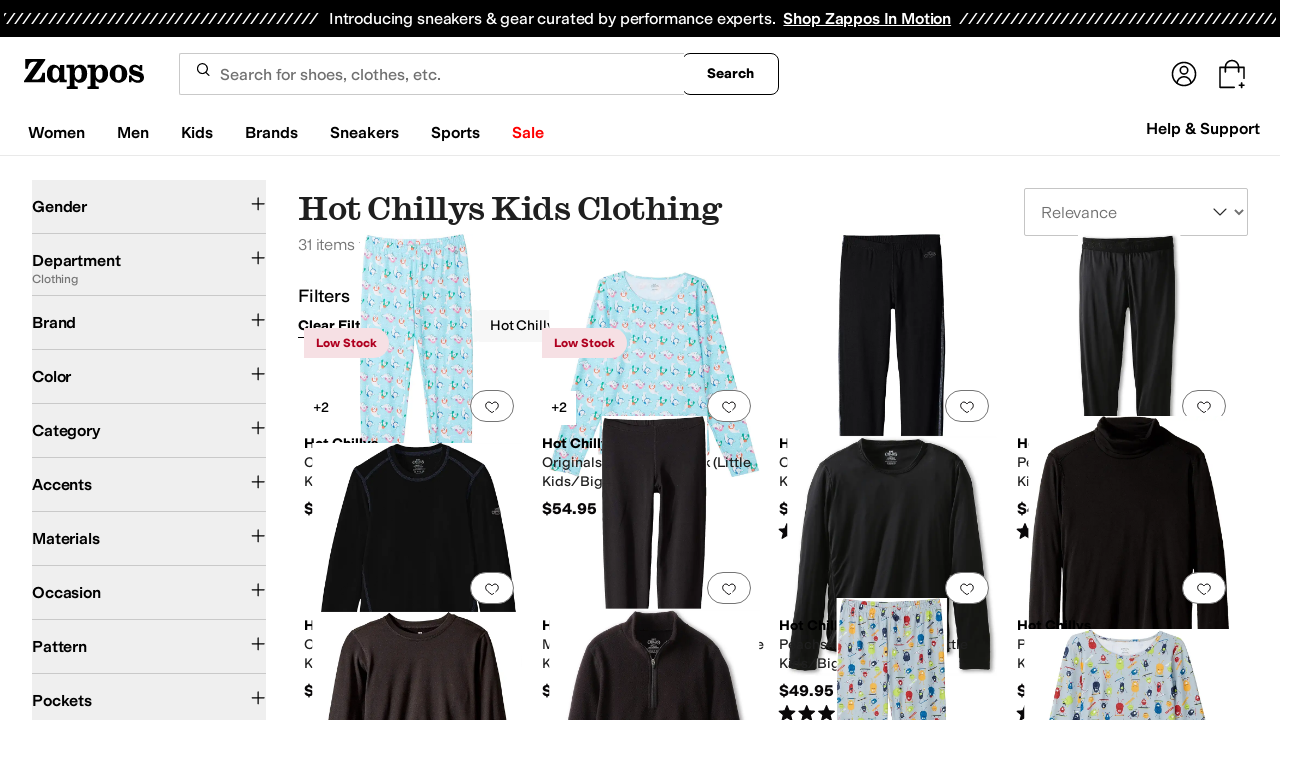

--- FILE ---
content_type: text/css
request_url: https://www.zappos.com/marty-assets/marty-zappos.5760.4d16aeca46032983a013.css
body_size: 668
content:
.xg-z{color:#1f1f1f;line-height:1.5;font:400 14px var(--m-fontBase,Open Sans,sans-serif);margin:auto;max-width:1440px;overflow:hidden;position:relative}.xg-z h1{color:#1f1f1f;font:400 28px var(--m-fontBase,Open Sans,sans-serif);margin-bottom:0}@media (max-width:650px){.xg-z h1{font-size:24px}}.xg-z h2{font:600 24px var(--m-fontBase,Open Sans,sans-serif)}@media (max-width:650px){.xg-z h2{font-size:20px}}.xg-z h3{color:#1f1f1f;font:600 18px var(--m-fontBase,Open Sans,sans-serif)}.xg-z h4{color:#1f1f1f;font:600 16px var(--m-fontBase,Open Sans,sans-serif)}.xg-z h5{color:#1f1f1f;font:700 14px var(--m-fontBase,Open Sans,sans-serif)}.xg-z h1{box-sizing:border-box;padding:0 32px 16px}.xg-z h1 *,.xg-z h1 :after,.xg-z h1 :before{box-sizing:inherit}.xg-z h1 img{max-width:100%}@media (max-width:650px){.xg-z h1{padding:0 16px 8px}}.xg-z hr{margin-bottom:32px}@media (max-width:650px){.xg-z hr{margin-bottom:16px;margin-left:-12px;margin-right:-12px}}.pk-z{display:grid;grid-template-areas:"header header header header" "menu main main main" "header2 header2 header2 header2" "menu2 main2 main2 main2"}@media (min-width:768px){.pk-z{grid-column-gap:16px}}.qk-z,.rk-z,.sk-z,.tk-z,.uk-z,.vk-z{min-width:0}.qk-z{grid-area:header}.rk-z{grid-area:header2}.sk-z{grid-area:menu}@media (min-width:768px){.sk-z{padding:0 32px}}@media (min-width:1441px){.sk-z{padding:0}}.tk-z{grid-area:menu2}@media (min-width:768px){.tk-z{padding:0 32px}}@media (min-width:1441px){.tk-z{padding:0}}.uk-z{grid-area:main}.vk-z{grid-area:main2}.Lc-z{color:#1f1f1f;line-height:1.5;font:400 14px var(--m-fontBase,Open Sans,sans-serif)}.Lc-z h1{color:#1f1f1f;font:400 28px var(--m-fontBase,Open Sans,sans-serif);margin-bottom:0}@media (max-width:650px){.Lc-z h1{font-size:24px}}.Lc-z h2{font:600 24px var(--m-fontBase,Open Sans,sans-serif)}@media (max-width:650px){.Lc-z h2{font-size:20px}}.Lc-z h3{color:#1f1f1f;font:600 18px var(--m-fontBase,Open Sans,sans-serif)}.Lc-z h4{color:#1f1f1f;font:600 16px var(--m-fontBase,Open Sans,sans-serif)}.Lc-z h5{color:#1f1f1f;font:700 14px var(--m-fontBase,Open Sans,sans-serif)}.Lc-z:not(.Mc-z){margin:auto;max-width:1440px}.Lc-z .Nc-z{box-sizing:border-box;color:#1f1f1f;font:400 28px var(--m-fontBase,Open Sans,sans-serif);margin:0 auto 16px;padding:0 32px}.Lc-z .Nc-z *,.Lc-z .Nc-z :after,.Lc-z .Nc-z :before{box-sizing:inherit}.Lc-z .Nc-z img{max-width:100%}@media (max-width:650px){.Lc-z .Nc-z{font-size:24px}}.Lc-z .Nc-z:not(.Mc-z){max-width:1440px}.Lc-z .Nc-z.Mc-z{color:#1f1f1f;font:400 40px Schnyder S,serif}@media (max-width:650px){.Lc-z .Nc-z.Mc-z{font-size:30px}}@media (min-width:1441px){.Lc-z .Nc-z{padding:0}}@media (max-width:650px){.Lc-z .Nc-z{margin-top:24px;padding:0 12px}}.Lc-z.Mc-z,.Lc-z.Oc-z{max-width:100%}.Lc-z.Mc-z{color:#1f1f1f;line-height:1.5;font:400 16px Styrene B,sans-serif;padding:0 32px}@media (max-width:1024px){.Lc-z.Mc-z{padding:0 16px}}@media (max-width:650px){.Lc-z.Mc-z{padding:0 8px}}.Lc-z.Mc-z h1{color:#1f1f1f;font:400 40px Schnyder S,serif;margin-bottom:0}@media (max-width:650px){.Lc-z.Mc-z h1{font-size:30px}}.Lc-z.Mc-z h2{font:400 30px Schnyder S,serif}@media (max-width:650px){.Lc-z.Mc-z h2{font-size:24px}}.Lc-z.Mc-z h3{font:400 17px Schnyder S,serif;font-family:Styrene B,sans-serif;text-transform:uppercase}@media (max-width:650px){.Lc-z.Mc-z h3{font-size:30px}}.Lc-z.Mc-z h4,.Lc-z.Mc-z h5{color:#1f1f1f;font:400 16px Schnyder S,serif;font-family:Styrene B,sans-serif;text-transform:uppercase}@media (max-width:650px){.Lc-z.Mc-z h5{font-size:14px}}.Lc-z.Mc-z h6{color:#1f1f1f;font:400 14px Schnyder S,serif;font-family:Styrene B,sans-serif;text-transform:uppercase}.Lc-z.Mc-z h2{color:#1f1f1f;font:400 40px Schnyder S,serif;text-align:center}@media (max-width:650px){.Lc-z.Mc-z h2{font-size:30px}}.Lc-z.Mc-z h3{color:#1f1f1f;font:400 30px Schnyder S,serif;text-align:center;text-transform:unset}@media (max-width:650px){.Lc-z.Mc-z h3{font-size:24px}}html[data-marketplace=Zappos]:where([data-theme=zapr25]) :where(.Lc-z) :is(h1,h2,h3,h4,h5,h6){font-family:var(--font-family-heading);font-weight:500;letter-spacing:-.015em;line-height:120%}.Pc-z{display:none}

--- FILE ---
content_type: application/javascript
request_url: https://www.zappos.com/marty-assets/marty-zappos.5301.4d16aeca46032983a013.js
body_size: 3837
content:
"use strict";(self.__LOADABLE_LOADED_CHUNKS__=self.__LOADABLE_LOADED_CHUNKS__||[]).push([[5301],{35301:(e,t,r)=>{r.d(t,{_V:()=>M,M9:()=>N,os:()=>B,PE:()=>L,rB:()=>U,Mh:()=>k,C3:()=>T,F1:()=>P,zo:()=>y,Vj:()=>g,oI:()=>h,Jp:()=>_,zF:()=>D,wC:()=>R});var n=r(13679),o=r(74417),u=r(45803),s=r(7456),i=r(14955);const a=function e(t){function r(e,t){return e>>>t|e<<32-t}const n=Math.pow,o=n(2,32),u="length";let s,i,a="";const c=[],l=8*t[u];let m=e.h=e.h||[];const f=e.k=e.k||[];let I=f[u];const d={};for(let e=2;I<64;e++)if(!d[e]){for(s=0;s<313;s+=e)d[s]=e;m[I]=n(e,.5)*o|0,f[I++]=n(e,1/3)*o|0}for(t+="";t[u]%64-56;)t+="\0";for(s=0;s<t[u];s++){if(i=t.charCodeAt(s),i>>8)return;c[s>>2]|=i<<(3-s)%4*8}for(c[c[u]]=l/o|0,c[c[u]]=l,i=0;i<c[u];){const e=c.slice(i,i+=16),t=m;for(m=m.slice(0,8),s=0;s<64;s++){const t=e[s-15],n=e[s-2],o=m[0],u=m[4],i=m[7]+(r(u,6)^r(u,11)^r(u,25))+(u&m[5]^~u&m[6])+f[s]+(e[s]=s<16?e[s]:e[s-16]+(r(t,7)^r(t,18)^t>>>3)+e[s-7]+(r(n,17)^r(n,19)^n>>>10)|0);m=[i+((r(o,2)^r(o,13)^r(o,22))+(o&m[1]^o&m[2]^m[1]&m[2]))|0].concat(m),m[4]=m[4]+i|0}for(s=0;s<8;s++)m[s]=m[s]+t[s]|0}for(s=0;s<8;s++)for(i=3;i+1;i--){const e=m[s]>>8*i&255;a+=(e<16?0:"")+e.toString(16)}return a};var c=r(77511),l=r(65857),m=r(33384),f=r(65937),I=r(17759),d=r(92122),E=r(5237),p=r(42446),S=r(99808),b=r(47120),O=r(74781);function R(e){return{type:s.BbK,giftCardRedeemCode:e}}function h(e){return{type:s.Oqj,item:e}}function _(e){return{type:s.JKy,selectedItems:e}}function T(e){return{type:s.HJm,item:e}}function C(e,t){return{type:s.AGm,zawPromotions:e,zawPromotionsStatus:t}}function y(){return{type:s.kwc}}const P=()=>({type:s.AsC}),D=e=>({type:s.TEt,previousOrderAction:e}),g=e=>({type:s.Gjq,previousAccountState:e});function N(e){return(t,r)=>{t({type:s.nWD});const n=r(),{cookies:o,router:{location:u}}=n,i=(0,O.Ti)(n);return(0,m.jy)(i,o).then((0,E.B)((0,d.pz)(t,r))).then(f.x4).then(f.PN).then((({customerInfo:e})=>(t(function(e){return{type:s.X0k,customerInfo:e}}(e)),e))).catch((r=>{if(e)return(0,l.Hb)(t,(0,I.O)((0,b.D2)(e)?e:"",u))(r);r.id!==f.h9&&t((0,l.sT)(l.cn.GENERIC,r))}))}}function B(){return(e,t)=>{e({type:s.Q8B});const r=t(),{cookies:o,router:{location:u}}=r,i=(0,O.Ti)(r);return(0,m.G6)(i,o).then((0,E.B)((0,d.pz)(e,t))).then(f.x4).then((0,f.ef)("API-myAccount-giftCard")).then((({balance:t=n.RN})=>{var r;e((r=t,{type:s.dPc,giftCardBalance:r}))})).catch((0,l.Hb)(e,(0,I.O)("/account",u)))}}const A=(e,t)=>500===e.status&&t>1;function L(e,t,r=o.Xg){return(n,o)=>{const u={};if(0===e.length)return void n(C(u));n({type:s.Gdn});const i=o(),{cookies:a}=i,c=(0,O.Ti)(i),l=S.ZP.getAsinsFromOrdersMap(t),I=Object.keys(t)[0];return(0,m.dx)(c,e,l,I,a).then(f.x4).then(f.PN).then((e=>{const r=S.ZP.mapNewEndpointToOldFormat(e?.eligiblePromos),o=S.ZP.addRawPromoAmountsFromOrderToPromos(r,Object.values(t)),u=204===e.status?e.message:null;return n(C(o,u))})).catch((o=>A(o,r)?n(L(e,t,r-1)):n(C(u))))}}function k(e,t){return(r,n)=>{const o=n(),{cookies:u,router:{location:a},pageView:{pageType:c}}=o,S=(0,O.Ti)(o),b=(0,p.P4)(c);return r(function(e){return{type:s.y0F,sourcePage:e}}(b)),(0,m._s)(S,e,u).then((0,E.B)((0,d.pz)(r,n))).then(f.x4).then(f.PN).then((({balance:e,cvs:n})=>{const{account:{giftCard:o}}=i.CONSTRAINT_VIOLATIONS_MESSAGES;if(n.length){const e=o[n[0].name];r(function(e){return{type:s.e0W,giftCardRedeemError:e}}(e))}else r((u=e,{type:s.nQb,giftCardBalance:u}));var u;t.focus()})).catch((0,l.Hb)(r,(0,I.O)("/account",a)))}}function U(){return(e,t)=>{const r=t(),{cookies:n}=r,o=(0,O.Ti)(r);return(0,m.$1)(o,n)}}function M(e){const t=e=>{const t=e.trim().toLowerCase().replace(/\+[^@]*@/g,"@");if((0,u.Xt)(t))return t;(0,c.H)(`${e} is not a valid email.`)};try{if(Array.isArray(e)){const r=[];return e.forEach((e=>{r.push(a(t(e)))})),r}if("string"==typeof e)return a(t(e));(0,c.H)(`Error: typeof argument should be array or string ${e}`)}catch(e){(0,c.H)(e)}}},74417:(e,t,r)=>{r.d(t,{HE:()=>o,Xg:()=>u,i2:()=>s,zb:()=>n});let n=function(e){return e.RETURN_NEEDED="RETURN_NEEDED",e.SUBSIDY_EXPIRED_NOT_REISSUED="SUBSIDY_EXPIRED_NOT_REISSUED",e.SUBSIDY_WILL_BE_REISSUED="SUBSIDY_WILL_BE_REISSUED",e.SUBSIDY_EXPIRED="SUBSIDY_EXPIRED",e.ORDER_CONTAINS_MULTIPLE_ITEMS="ORDER_CONTAINS_MULTIPLE_ITEMS",e.GENERIC_WILL_NOT_BE_REISSUED="GENERIC_WILL_NOT_BE_REISSUED",e}({});const o={amazon:"Amazon employee? Email Amazon@zappos.com",error:"There was an error recording your response",success:"Thank you for your response"},u=3,s="ZAW"},55799:(e,t,r)=>{r.d(t,{$A:()=>E,C5:()=>c,CL:()=>p,Eo:()=>a,OM:()=>C,Pf:()=>b,SZ:()=>d,Vo:()=>m,Xk:()=>S,Yn:()=>y,aP:()=>g,cg:()=>h,e1:()=>P,fD:()=>D,hX:()=>s,ht:()=>f,kK:()=>I,k_:()=>T,o$:()=>_,sm:()=>i,tz:()=>R,xv:()=>O,zq:()=>l});var n=r(10249);const o=e=>e.map((e=>u(e))),u=e=>n.Ai[e]||"UNKNOWN_RETURN_LABEL_TYPE",s=({returnInitiateSource:e})=>({returnInitiateClick:{returnInitiateSource:e}}),i=({numberOfBoxes:e})=>({numberOfBoxesOnReturnSubmit:{numberOfBoxes:e}}),a=({availableReturnLabels:e,displayedReturnLabels:t,arePickupReturnsAuthorized:r})=>({returnTransportationOptions:{availableReturnLabelTypes:o(e),displayedReturnLabelTypes:o(t),upsPickupsAuthorized:r}}),c=({step:e,scenario:t,subsidyValue:r})=>{const n={zawReturn:{step:e,scenario:t}};return null!=r&&(n.zawReturn.subsidyValue=r),n},l=({returnLabel:e,startTime:t})=>({submitReturnClick:{returnLabelType:[u(e)],returnDetails:[{timeSpent:(e=>Math.floor(((new Date).getTime()-e)/1e3))(t)}]}}),m=({returnLabel:e})=>({returnConfirmationPageView:{returnLabelType:u(e)}}),f=()=>({myOrdersStartReturnClick:{}}),I=()=>({itemDetailsStartReturnClick:{}}),d=()=>({orderDetailsStartReturnClick:{}}),E=()=>({addMoreItemsToThisReturnClick:{}}),p=()=>({myReturnsStartReturnClick:{}}),S=({numberOfItems:e,numberOfBoxes:t})=>({returnMultiItemSelectBoxesClick:{numberOfItems:e,numberOfBoxes:t}}),b=({numberOfItems:e})=>({returnMultiItemToNumberOfBoxesClick:{numberOfItems:e}}),O=()=>({returnSingleItemClick:{}}),R=()=>({returnSingleItemToReturnMethodClick:{}}),h=()=>({returnSingleItemToSummaryReturnClick:{}}),_=()=>({returnSingleItemConfirmReturnClick:{}}),T=()=>({selectMultiItemClick:{}}),C=()=>({returnMultiItemClick:{}}),y=({numberOfItems:e})=>({returnMultiItemToReturnMethodClick:{numberOfItems:e}}),P=({numberOfItems:e,numberOfBoxes:t})=>({returnMultiItemToSummaryReturnClick:{numberOfItems:e,numberOfBoxes:t}}),D=({numberOfItems:e,numberOfBoxes:t})=>({returnMultiItemConfirmReturnClick:{numberOfItems:e,numberOfBoxes:t}}),g=({refundMethod:e})=>({refundMethodClick:{refundMethod:e}})},99808:(e,t,r)=>{r.d(t,{ZP:()=>_,Vn:()=>I,fW:()=>R});let n=function(e){return e.SUBSIDY="SUBSIDY",e.EXCHANGE="EXCHANGE",e.DISCOUNT="DISCOUNT",e}({});var o=r(70363),u=r(55799),s=r(74417);const i=e=>null!=e,a=e=>Object.values(e).filter(c).length>0,c=e=>{const t=e.promotionType===n.SUBSIDY,r=e.promotionType===n.EXCHANGE;return t||r},l=e=>Boolean(d(e)),m=(e,t)=>{const r=[];return e.pricing.pretax.forEach((({promoId:e,amount:n})=>{const o=n?p(n):null;if(e&&o){const n={promoId:e,amount:o,...t[e]};r.push(n)}})),r},f=(e,t)=>{const r={};return t.forEach((t=>{const n=t.pricing.pretax,o=n.find((t=>t.promoId===e))?.amount,u=o?p(o):null;u&&(r[t.orderId]=u)})),r},I=e=>Object.values(e).filter(c).filter(l),d=e=>e?e.promotionType===n.SUBSIDY?e.relatedPromoExchangeId:e.promotionType===n.EXCHANGE?e.obfPromotionId:null:null,E=(e,t)=>{if(!t||1!==t.length)return!1;const{orderId:r}=t[0],n=e?.[r];return 1===n?.lineItems?.length},p=e=>{const t=e.replace(/[^\d.-]/g,"");return t?parseFloat(t):null},S=e=>e.reduce(((e,t)=>e+t.amount),0),b=e=>e.promotionType===n.DISCOUNT,O=e=>e.pricing.pretax.map((e=>e.promoId)).filter((e=>!!e)),R=({scenario:e,reissuableZawPromos:t,step:r},n=o.j)=>{Boolean(t&&t.length>0)?t.forEach((t=>{const o=h(t),s={step:r,scenario:e,subsidyValue:o};n((()=>[u.C5,s]))})):n((()=>[u.C5,{step:r,scenario:e}]))},h=e=>Object.values(e.amountsPerOrder||{})[0],_={promotionsAlreadyFetched:i,shouldFetchPromotions:({zawPromotions:e,isRequestingZawPromotions:t})=>!i(e)&&!t,extractPromoIds:e=>Object.values(e).flatMap(O),containsZawPromotions:a,filterOutNonZawPromos:c,filterOutNonReissuablePromos:l,shouldReissuePromos:(e,t)=>e&&t===s.zb.SUBSIDY_WILL_BE_REISSUED,extractReissuablePromosForBox:(e,t,r,n)=>e.map((e=>e.orderId)).map((e=>t[e])).filter((e=>Boolean(e))).flatMap((e=>m(e,r))).filter(c).filter(l).map((e=>{const t={promotionId:d(e),shouldIssueClaimCode:!0,claimAmount:e.amount,program:s.i2};return e?.obfPromotionId&&(t.originalPromoId=e.obfPromotionId),t})).filter((e=>!n.includes(e.promotionId))),isZAWReturnsEnabled:({marketplace:e})=>{const{returns:{enableZAWReturns:t}}=e;return t},getPromosMergedWithZawDataForOrder:m,getTotalSubsidyAmount:e=>{const t=e.filter(c);return S(t)},getTotalDiscountAmount:e=>{const t=e.filter(b);return S(t)},trackMetric:R,shouldSetZawSubsidyReissueEligibility:(e,t,r)=>{if(!e)return!1;if(null!=r)return!1;const{zawPromotions:n}=t;return i(n)&&a(n)},getZawSubsidyReissueEligibility:(e,t)=>{const{zawPromotions:r,cancelOrReturnItems:n,zawPromotionsStatus:o}=e;if(!i(r))return null;if(!a(r))return null;if(o?.toLowerCase().includes("fraud detected"))return s.zb.RETURN_NEEDED;if(o?.toLowerCase().includes("return beyond time limit"))return s.zb.SUBSIDY_EXPIRED_NOT_REISSUED;if(!E(t,n))return s.zb.ORDER_CONTAINS_MULTIPLE_ITEMS;return 0===Object.values(r).filter(c).filter(l).length?s.zb.GENERIC_WILL_NOT_BE_REISSUED:s.zb.SUBSIDY_WILL_BE_REISSUED},addRawPromoAmountsFromOrderToPromos:(e,t)=>{const r=Object.keys(e),n={};return r.forEach((r=>{const o=e[r],u=f(r,t);n[r]={...o,amountsPerOrder:u}})),n},getReissuablePromos:I,returnContainsOneItemFromSingleItemOrder:E,mapNewEndpointToOldFormat:e=>{const t={};return e?.forEach((e=>{t[e.obfPromotionId]=e})),t},getAsinsFromOrdersMap:e=>{const t=Object.values(e),r=[];return t.forEach((({lineItems:e})=>{e.forEach((e=>{e?.product?.asin&&r.push(e.product.asin)}))})),r}}}}]);
//# sourceMappingURL=marty-zappos.5301.4d16aeca46032983a013.js.map